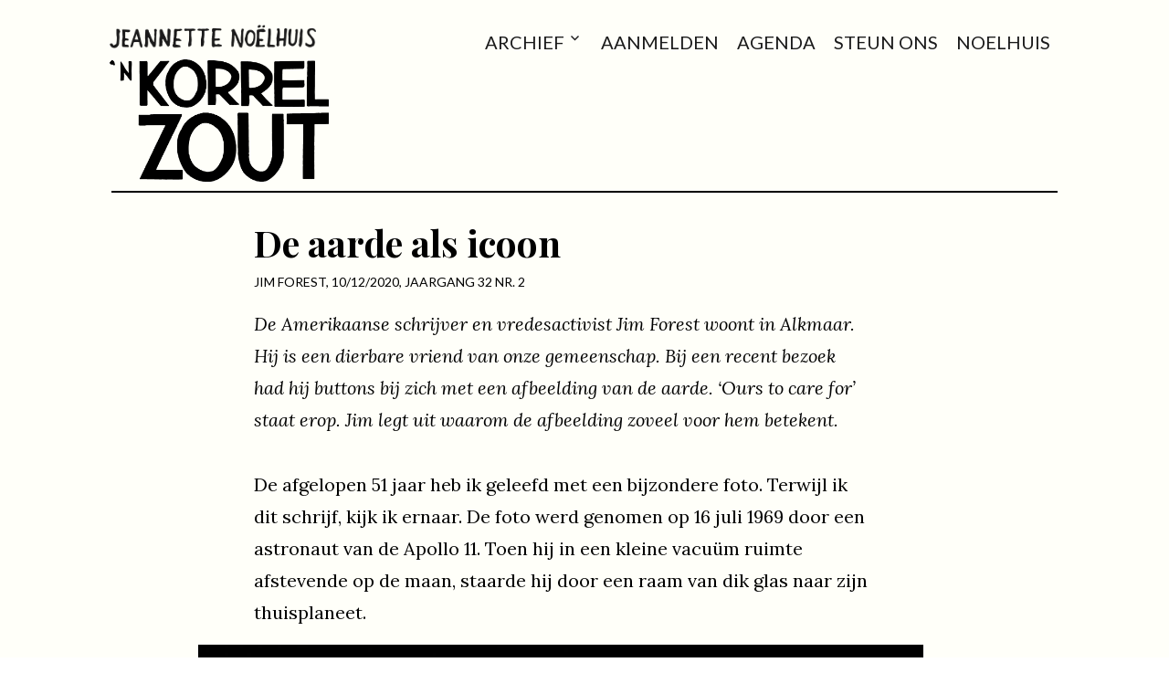

--- FILE ---
content_type: text/html; charset=UTF-8
request_url: https://korrelzout.noelhuis.nl/article/32.2/de-aarde-als-icoon/
body_size: 11277
content:
<!DOCTYPE html>
<html lang="nl-NL" class="no-js">
<head>
	<meta charset="UTF-8">
	<meta name="viewport" content="width=device-width, initial-scale=1">
	<link rel="profile" href="http://gmpg.org/xfn/11">
		<script>(function(html){html.className = html.className.replace(/\bno-js\b/,'js')})(document.documentElement);</script>
<title>De aarde als icoon &#8211; Korrel Zout  | Catholic Worker Amsterdam</title>
<meta name='robots' content='max-image-preview:large' />
	<style>img:is([sizes="auto" i], [sizes^="auto," i]) { contain-intrinsic-size: 3000px 1500px }</style>
	<link rel='dns-prefetch' href='//fonts.googleapis.com' />
<link rel="alternate" type="application/rss+xml" title="Korrel Zout  | Catholic Worker Amsterdam &raquo; feed" href="https://korrelzout.noelhuis.nl/feed/" />
<link rel='stylesheet' id='wp-block-library-css' href='https://korrelzout.noelhuis.nl/wp-includes/css/dist/block-library/style.min.css?ver=6.8.3' type='text/css' media='all' />
<style id='classic-theme-styles-inline-css' type='text/css'>
/*! This file is auto-generated */
.wp-block-button__link{color:#fff;background-color:#32373c;border-radius:9999px;box-shadow:none;text-decoration:none;padding:calc(.667em + 2px) calc(1.333em + 2px);font-size:1.125em}.wp-block-file__button{background:#32373c;color:#fff;text-decoration:none}
</style>
<style id='filebird-block-filebird-gallery-style-inline-css' type='text/css'>
ul.filebird-block-filebird-gallery{margin:auto!important;padding:0!important;width:100%}ul.filebird-block-filebird-gallery.layout-grid{display:grid;grid-gap:20px;align-items:stretch;grid-template-columns:repeat(var(--columns),1fr);justify-items:stretch}ul.filebird-block-filebird-gallery.layout-grid li img{border:1px solid #ccc;box-shadow:2px 2px 6px 0 rgba(0,0,0,.3);height:100%;max-width:100%;-o-object-fit:cover;object-fit:cover;width:100%}ul.filebird-block-filebird-gallery.layout-masonry{-moz-column-count:var(--columns);-moz-column-gap:var(--space);column-gap:var(--space);-moz-column-width:var(--min-width);columns:var(--min-width) var(--columns);display:block;overflow:auto}ul.filebird-block-filebird-gallery.layout-masonry li{margin-bottom:var(--space)}ul.filebird-block-filebird-gallery li{list-style:none}ul.filebird-block-filebird-gallery li figure{height:100%;margin:0;padding:0;position:relative;width:100%}ul.filebird-block-filebird-gallery li figure figcaption{background:linear-gradient(0deg,rgba(0,0,0,.7),rgba(0,0,0,.3) 70%,transparent);bottom:0;box-sizing:border-box;color:#fff;font-size:.8em;margin:0;max-height:100%;overflow:auto;padding:3em .77em .7em;position:absolute;text-align:center;width:100%;z-index:2}ul.filebird-block-filebird-gallery li figure figcaption a{color:inherit}

</style>
<style id='global-styles-inline-css' type='text/css'>
:root{--wp--preset--aspect-ratio--square: 1;--wp--preset--aspect-ratio--4-3: 4/3;--wp--preset--aspect-ratio--3-4: 3/4;--wp--preset--aspect-ratio--3-2: 3/2;--wp--preset--aspect-ratio--2-3: 2/3;--wp--preset--aspect-ratio--16-9: 16/9;--wp--preset--aspect-ratio--9-16: 9/16;--wp--preset--color--black: #000000;--wp--preset--color--cyan-bluish-gray: #abb8c3;--wp--preset--color--white: #ffffff;--wp--preset--color--pale-pink: #f78da7;--wp--preset--color--vivid-red: #cf2e2e;--wp--preset--color--luminous-vivid-orange: #ff6900;--wp--preset--color--luminous-vivid-amber: #fcb900;--wp--preset--color--light-green-cyan: #7bdcb5;--wp--preset--color--vivid-green-cyan: #00d084;--wp--preset--color--pale-cyan-blue: #8ed1fc;--wp--preset--color--vivid-cyan-blue: #0693e3;--wp--preset--color--vivid-purple: #9b51e0;--wp--preset--gradient--vivid-cyan-blue-to-vivid-purple: linear-gradient(135deg,rgba(6,147,227,1) 0%,rgb(155,81,224) 100%);--wp--preset--gradient--light-green-cyan-to-vivid-green-cyan: linear-gradient(135deg,rgb(122,220,180) 0%,rgb(0,208,130) 100%);--wp--preset--gradient--luminous-vivid-amber-to-luminous-vivid-orange: linear-gradient(135deg,rgba(252,185,0,1) 0%,rgba(255,105,0,1) 100%);--wp--preset--gradient--luminous-vivid-orange-to-vivid-red: linear-gradient(135deg,rgba(255,105,0,1) 0%,rgb(207,46,46) 100%);--wp--preset--gradient--very-light-gray-to-cyan-bluish-gray: linear-gradient(135deg,rgb(238,238,238) 0%,rgb(169,184,195) 100%);--wp--preset--gradient--cool-to-warm-spectrum: linear-gradient(135deg,rgb(74,234,220) 0%,rgb(151,120,209) 20%,rgb(207,42,186) 40%,rgb(238,44,130) 60%,rgb(251,105,98) 80%,rgb(254,248,76) 100%);--wp--preset--gradient--blush-light-purple: linear-gradient(135deg,rgb(255,206,236) 0%,rgb(152,150,240) 100%);--wp--preset--gradient--blush-bordeaux: linear-gradient(135deg,rgb(254,205,165) 0%,rgb(254,45,45) 50%,rgb(107,0,62) 100%);--wp--preset--gradient--luminous-dusk: linear-gradient(135deg,rgb(255,203,112) 0%,rgb(199,81,192) 50%,rgb(65,88,208) 100%);--wp--preset--gradient--pale-ocean: linear-gradient(135deg,rgb(255,245,203) 0%,rgb(182,227,212) 50%,rgb(51,167,181) 100%);--wp--preset--gradient--electric-grass: linear-gradient(135deg,rgb(202,248,128) 0%,rgb(113,206,126) 100%);--wp--preset--gradient--midnight: linear-gradient(135deg,rgb(2,3,129) 0%,rgb(40,116,252) 100%);--wp--preset--font-size--small: 13px;--wp--preset--font-size--medium: 20px;--wp--preset--font-size--large: 36px;--wp--preset--font-size--x-large: 42px;--wp--preset--spacing--20: 0.44rem;--wp--preset--spacing--30: 0.67rem;--wp--preset--spacing--40: 1rem;--wp--preset--spacing--50: 1.5rem;--wp--preset--spacing--60: 2.25rem;--wp--preset--spacing--70: 3.38rem;--wp--preset--spacing--80: 5.06rem;--wp--preset--shadow--natural: 6px 6px 9px rgba(0, 0, 0, 0.2);--wp--preset--shadow--deep: 12px 12px 50px rgba(0, 0, 0, 0.4);--wp--preset--shadow--sharp: 6px 6px 0px rgba(0, 0, 0, 0.2);--wp--preset--shadow--outlined: 6px 6px 0px -3px rgba(255, 255, 255, 1), 6px 6px rgba(0, 0, 0, 1);--wp--preset--shadow--crisp: 6px 6px 0px rgba(0, 0, 0, 1);}:where(.is-layout-flex){gap: 0.5em;}:where(.is-layout-grid){gap: 0.5em;}body .is-layout-flex{display: flex;}.is-layout-flex{flex-wrap: wrap;align-items: center;}.is-layout-flex > :is(*, div){margin: 0;}body .is-layout-grid{display: grid;}.is-layout-grid > :is(*, div){margin: 0;}:where(.wp-block-columns.is-layout-flex){gap: 2em;}:where(.wp-block-columns.is-layout-grid){gap: 2em;}:where(.wp-block-post-template.is-layout-flex){gap: 1.25em;}:where(.wp-block-post-template.is-layout-grid){gap: 1.25em;}.has-black-color{color: var(--wp--preset--color--black) !important;}.has-cyan-bluish-gray-color{color: var(--wp--preset--color--cyan-bluish-gray) !important;}.has-white-color{color: var(--wp--preset--color--white) !important;}.has-pale-pink-color{color: var(--wp--preset--color--pale-pink) !important;}.has-vivid-red-color{color: var(--wp--preset--color--vivid-red) !important;}.has-luminous-vivid-orange-color{color: var(--wp--preset--color--luminous-vivid-orange) !important;}.has-luminous-vivid-amber-color{color: var(--wp--preset--color--luminous-vivid-amber) !important;}.has-light-green-cyan-color{color: var(--wp--preset--color--light-green-cyan) !important;}.has-vivid-green-cyan-color{color: var(--wp--preset--color--vivid-green-cyan) !important;}.has-pale-cyan-blue-color{color: var(--wp--preset--color--pale-cyan-blue) !important;}.has-vivid-cyan-blue-color{color: var(--wp--preset--color--vivid-cyan-blue) !important;}.has-vivid-purple-color{color: var(--wp--preset--color--vivid-purple) !important;}.has-black-background-color{background-color: var(--wp--preset--color--black) !important;}.has-cyan-bluish-gray-background-color{background-color: var(--wp--preset--color--cyan-bluish-gray) !important;}.has-white-background-color{background-color: var(--wp--preset--color--white) !important;}.has-pale-pink-background-color{background-color: var(--wp--preset--color--pale-pink) !important;}.has-vivid-red-background-color{background-color: var(--wp--preset--color--vivid-red) !important;}.has-luminous-vivid-orange-background-color{background-color: var(--wp--preset--color--luminous-vivid-orange) !important;}.has-luminous-vivid-amber-background-color{background-color: var(--wp--preset--color--luminous-vivid-amber) !important;}.has-light-green-cyan-background-color{background-color: var(--wp--preset--color--light-green-cyan) !important;}.has-vivid-green-cyan-background-color{background-color: var(--wp--preset--color--vivid-green-cyan) !important;}.has-pale-cyan-blue-background-color{background-color: var(--wp--preset--color--pale-cyan-blue) !important;}.has-vivid-cyan-blue-background-color{background-color: var(--wp--preset--color--vivid-cyan-blue) !important;}.has-vivid-purple-background-color{background-color: var(--wp--preset--color--vivid-purple) !important;}.has-black-border-color{border-color: var(--wp--preset--color--black) !important;}.has-cyan-bluish-gray-border-color{border-color: var(--wp--preset--color--cyan-bluish-gray) !important;}.has-white-border-color{border-color: var(--wp--preset--color--white) !important;}.has-pale-pink-border-color{border-color: var(--wp--preset--color--pale-pink) !important;}.has-vivid-red-border-color{border-color: var(--wp--preset--color--vivid-red) !important;}.has-luminous-vivid-orange-border-color{border-color: var(--wp--preset--color--luminous-vivid-orange) !important;}.has-luminous-vivid-amber-border-color{border-color: var(--wp--preset--color--luminous-vivid-amber) !important;}.has-light-green-cyan-border-color{border-color: var(--wp--preset--color--light-green-cyan) !important;}.has-vivid-green-cyan-border-color{border-color: var(--wp--preset--color--vivid-green-cyan) !important;}.has-pale-cyan-blue-border-color{border-color: var(--wp--preset--color--pale-cyan-blue) !important;}.has-vivid-cyan-blue-border-color{border-color: var(--wp--preset--color--vivid-cyan-blue) !important;}.has-vivid-purple-border-color{border-color: var(--wp--preset--color--vivid-purple) !important;}.has-vivid-cyan-blue-to-vivid-purple-gradient-background{background: var(--wp--preset--gradient--vivid-cyan-blue-to-vivid-purple) !important;}.has-light-green-cyan-to-vivid-green-cyan-gradient-background{background: var(--wp--preset--gradient--light-green-cyan-to-vivid-green-cyan) !important;}.has-luminous-vivid-amber-to-luminous-vivid-orange-gradient-background{background: var(--wp--preset--gradient--luminous-vivid-amber-to-luminous-vivid-orange) !important;}.has-luminous-vivid-orange-to-vivid-red-gradient-background{background: var(--wp--preset--gradient--luminous-vivid-orange-to-vivid-red) !important;}.has-very-light-gray-to-cyan-bluish-gray-gradient-background{background: var(--wp--preset--gradient--very-light-gray-to-cyan-bluish-gray) !important;}.has-cool-to-warm-spectrum-gradient-background{background: var(--wp--preset--gradient--cool-to-warm-spectrum) !important;}.has-blush-light-purple-gradient-background{background: var(--wp--preset--gradient--blush-light-purple) !important;}.has-blush-bordeaux-gradient-background{background: var(--wp--preset--gradient--blush-bordeaux) !important;}.has-luminous-dusk-gradient-background{background: var(--wp--preset--gradient--luminous-dusk) !important;}.has-pale-ocean-gradient-background{background: var(--wp--preset--gradient--pale-ocean) !important;}.has-electric-grass-gradient-background{background: var(--wp--preset--gradient--electric-grass) !important;}.has-midnight-gradient-background{background: var(--wp--preset--gradient--midnight) !important;}.has-small-font-size{font-size: var(--wp--preset--font-size--small) !important;}.has-medium-font-size{font-size: var(--wp--preset--font-size--medium) !important;}.has-large-font-size{font-size: var(--wp--preset--font-size--large) !important;}.has-x-large-font-size{font-size: var(--wp--preset--font-size--x-large) !important;}
:where(.wp-block-post-template.is-layout-flex){gap: 1.25em;}:where(.wp-block-post-template.is-layout-grid){gap: 1.25em;}
:where(.wp-block-columns.is-layout-flex){gap: 2em;}:where(.wp-block-columns.is-layout-grid){gap: 2em;}
:root :where(.wp-block-pullquote){font-size: 1.5em;line-height: 1.6;}
</style>
<link rel='stylesheet' id='contact-form-7-css' href='https://korrelzout.noelhuis.nl/wp-content/plugins/contact-form-7/includes/css/styles.css?ver=6.1.4' type='text/css' media='all' />
<link rel='stylesheet' id='cwa_newsletter-fonts-css' href='https://fonts.googleapis.com/css?family=Lora%3A400%2C700%2C400italic%2C700italic%7CPlayfair+Display%3A400%2C700%2C900%2C700italic%7CLato%3A400%2C700&#038;subset=latin%2Clatin-ext' type='text/css' media='all' />
<link rel='stylesheet' id='genericons-css' href='https://korrelzout.noelhuis.nl/wp-content/themes/newsletter/genericons/genericons.css?ver=3.4.1' type='text/css' media='all' />
<link rel='stylesheet' id='cwa_newsletter-style-css' href='https://korrelzout.noelhuis.nl/wp-content/themes/newsletter/style.css?ver=6.8.3' type='text/css' media='all' />
<style id='cwa_newsletter-style-inline-css' type='text/css'>

		/* Custom Page Background Color */
		.site {
			background-color: #fffff9;
		}

		mark,
		ins,
		button,
		button[disabled]:hover,
		button[disabled]:focus,
		input[type="button"],
		input[type="button"][disabled]:hover,
		input[type="button"][disabled]:focus,
		input[type="reset"],
		input[type="reset"][disabled]:hover,
		input[type="reset"][disabled]:focus,
		input[type="submit"],
		input[type="submit"][disabled]:hover,
		input[type="submit"][disabled]:focus,
		.menu-toggle.toggled-on,
		.menu-toggle.toggled-on:hover,
		.menu-toggle.toggled-on:focus,
		.pagination .prev,
		.pagination .next,
		.pagination .prev:hover,
		.pagination .prev:focus,
		.pagination .next:hover,
		.pagination .next:focus,
		.pagination .nav-links:before,
		.pagination .nav-links:after,
		.widget_calendar tbody a,
		.widget_calendar tbody a:hover,
		.widget_calendar tbody a:focus,
		.page-links a,
		.page-links a:hover,
		.page-links a:focus {
			color: #fffff9;
		}

		@media screen and (min-width: 56.875em) {
			.main-navigation ul ul li {
				background-color: #fffff9;
			}

			.main-navigation ul ul:after {
				border-top-color: #fffff9;
				border-bottom-color: #fffff9;
			}
		}
	
</style>
<!--[if lt IE 10]>
<link rel='stylesheet' id='cwa_newsletter-ie-css' href='https://korrelzout.noelhuis.nl/wp-content/themes/newsletter/css/ie.css?ver=20160816' type='text/css' media='all' />
<![endif]-->
<!--[if lt IE 9]>
<link rel='stylesheet' id='cwa_newsletter-ie8-css' href='https://korrelzout.noelhuis.nl/wp-content/themes/newsletter/css/ie8.css?ver=20160816' type='text/css' media='all' />
<![endif]-->
<!--[if lt IE 8]>
<link rel='stylesheet' id='cwa_newsletter-ie7-css' href='https://korrelzout.noelhuis.nl/wp-content/themes/newsletter/css/ie7.css?ver=20160816' type='text/css' media='all' />
<![endif]-->
<!--[if lt IE 9]>
<script type="text/javascript" src="https://korrelzout.noelhuis.nl/wp-content/themes/newsletter/js/html5.js?ver=3.7.3" id="cwa_newsletter-html5-js"></script>
<![endif]-->
<script type="text/javascript" src="https://korrelzout.noelhuis.nl/wp-includes/js/jquery/jquery.min.js?ver=3.7.1" id="jquery-core-js"></script>
<script type="text/javascript" src="https://korrelzout.noelhuis.nl/wp-includes/js/jquery/jquery-migrate.min.js?ver=3.4.1" id="jquery-migrate-js"></script>
<link rel="https://api.w.org/" href="https://korrelzout.noelhuis.nl/wp-json/" /><link rel="EditURI" type="application/rsd+xml" title="RSD" href="https://korrelzout.noelhuis.nl/xmlrpc.php?rsd" />
<meta name="generator" content="WordPress 6.8.3" />
<link rel="canonical" href="https://korrelzout.noelhuis.nl/article/32.2/de-aarde-als-icoon/" />
<link rel='shortlink' href='https://korrelzout.noelhuis.nl/?p=1020' />
<link rel="alternate" title="oEmbed (JSON)" type="application/json+oembed" href="https://korrelzout.noelhuis.nl/wp-json/oembed/1.0/embed?url=https%3A%2F%2Fkorrelzout.noelhuis.nl%2Farticle%2F32.2%2Fde-aarde-als-icoon%2F" />
<link rel="alternate" title="oEmbed (XML)" type="text/xml+oembed" href="https://korrelzout.noelhuis.nl/wp-json/oembed/1.0/embed?url=https%3A%2F%2Fkorrelzout.noelhuis.nl%2Farticle%2F32.2%2Fde-aarde-als-icoon%2F&#038;format=xml" />
<!-- Analytics by WP Statistics - https://wp-statistics.com -->
	<style type="text/css" id="cwa_newsletter-header-css">
		.site-branding {
			margin: 0 auto 0 0;
		}

		.site-branding .site-title,
		.site-description {
			clip: rect(1px, 1px, 1px, 1px);
			position: absolute;
		}
	</style>
	<link rel="icon" href="https://korrelzout.noelhuis.nl/wp-content/uploads/2025/09/cropped-visit-man-bw-200x200.png" sizes="32x32" />
<link rel="icon" href="https://korrelzout.noelhuis.nl/wp-content/uploads/2025/09/cropped-visit-man-bw-200x200.png" sizes="192x192" />
<link rel="apple-touch-icon" href="https://korrelzout.noelhuis.nl/wp-content/uploads/2025/09/cropped-visit-man-bw-200x200.png" />
<meta name="msapplication-TileImage" content="https://korrelzout.noelhuis.nl/wp-content/uploads/2025/09/cropped-visit-man-bw-300x300.png" />
		<style type="text/css" id="wp-custom-css">
			.site {
    background-color: #FFFFF9;
}

.entry-content h3, .entry-summary h3, .comment-content h3, .textwidget h3 {
    color: #516028;
		margin: 0px 0px 15px 0px;
		padding-top: 20px;
}

.site-inner {
		max-width: none;
}

.site-header {
        padding: 1% 7%;
    }

.site-branding {
		overflow: visible;
    margin-left: 0%;
    max-width: 100%;
    min-width: 0;
		margin-bottom: 0.5em;
    overflow: hidden;
}

	.site-branding img:hover{
		opacity: 75%;
	}

.single-newsletter .site-main > article.type-newsletter > header {
    text-align: center;
    margin-bottom: 2em;
    padding-top:1em;
    border-bottom: 1px solid #ccc;
}

.site-main {
    border-top: 2px solid #000;
		border-bottom: 0px solid #000;
}	
.single-newsletter .site-main > article.type-newsletter > header {
    border-bottom: 2px solid #000;
}
.site-footer {
		background-color: #EEEEE9;
    border-top: 0px solid #000;
		padding-top: 1em;
}

.site-footer .social-navigation {
		margin-bottom: 1.0em;
}

.site-footer .site-branding {
		margin-bottom: 2em;
}

.site-sister {
		max-width: 171px;
		margin-bottom: 0.3em;
		opacity: 90%;
}

.single-newsletter article.type-newsletter_article:after {
    border-bottom: 2px solid #003D00;
}

@media screen and (min-width: 44.375em) {
	.site-header {
        padding: 0.4em 2.2em;
    }

		.site-header-menu {
        margin: 0;
    }
		.site-sister {
				max-width: 200px;
        margin-bottom: 0.5em;
    }
}

@media screen and (min-width: 56.875em) {
	  .site-header {
        padding: 1em 9.4% 0;
    }
		.wp-custom-logo .site-header-main{
		        align-items: self-start;
		}
	
		.main-navigation {
        margin: 0 0 0 14px;
		}
		.main-navigation a {
        padding: 0.65625em 10px;
		}
	    .site-content {
        padding: 0 9.5455%;
    }
		.entry-header, .entry-content, .entry-summary, .entry-footer, .comments-area, .image-navigation, .post-navigation, .pagination, .page-content, .content-bottom-widgets {
				margin-right: 20%;
				margin-left: 15%;
				max-width: 850px;
    }
		.wp-caption.alignleft {
        margin-left: -9%;
				max-width: 118%;
    }
		.site-footer {
				align-items: self-start;
				padding: 1.0em 9.5455% 1.5em;
		}
}

@media screen and (min-width: 61.5625em) {
    .site-header {
        padding: 1em 9.4% 0;
    }
	.site-branding {
				align-items: center;
	}
		.site-sister {
				max-width: 94%;
	}
}
		</style>
		</head>

<body class="wp-singular newsletter_article-template-default single single-newsletter_article postid-1020 wp-custom-logo wp-theme-newsletter">
<div id="page" class="site">
	<div class="site-inner">
		<a class="skip-link screen-reader-text" href="#content">Skip to content</a>

		<header id="masthead" class="site-header" role="banner">
			<div class="site-header-main">
				<div class="site-branding">
					<div class="site-sister">
					<a href="https://noelhuis.nl" target="_blank" rel=" noreferrer noopener"><img width="240" src="https://korrelzout.noelhuis.nl/wp-content/uploads/2025/10/jeannette-noelhuis-logo.png" /></a>
					</div><!-- .site-sister -->
					<a href="https://korrelzout.noelhuis.nl/" class="custom-logo-link" rel="home"><img width="866" height="485" src="https://korrelzout.noelhuis.nl/wp-content/uploads/2018/12/KZ_logo_Korrel-Zout.png" class="custom-logo" alt="Korrel Zout  | Catholic Worker Amsterdam" decoding="async" fetchpriority="high" srcset="https://korrelzout.noelhuis.nl/wp-content/uploads/2018/12/KZ_logo_Korrel-Zout.png 866w, https://korrelzout.noelhuis.nl/wp-content/uploads/2018/12/KZ_logo_Korrel-Zout-300x168.png 300w, https://korrelzout.noelhuis.nl/wp-content/uploads/2018/12/KZ_logo_Korrel-Zout-768x430.png 768w, https://korrelzout.noelhuis.nl/wp-content/uploads/2018/12/KZ_logo_Korrel-Zout-600x336.png 600w" sizes="(max-width: 866px) 100vw, 866px" /></a>
											<p class="site-title"><a href="https://korrelzout.noelhuis.nl/" rel="home">Korrel Zout  | Catholic Worker Amsterdam</a></p>
											<p class="site-description">Jeannette Noëlhuis</p>
									</div><!-- .site-branding -->

									<button id="menu-toggle" class="menu-toggle">Menu</button>

					<div id="site-header-menu" class="site-header-menu">
													<nav id="site-navigation" class="main-navigation" role="navigation" aria-label="Primary Menu">
								<div class="menu-header-container"><ul id="menu-header" class="primary-menu"><li id="menu-item-45" class="menu-item menu-item-type-post_type_archive menu-item-object-newsletter menu-item-has-children menu-item-45"><a href="https://korrelzout.noelhuis.nl/archive/">Archief</a>
<ul class="sub-menu">
	<li id="menu-item-571" class="menu-item menu-item-type-custom menu-item-object-custom menu-item-571"><a href="/archive/">Jaargangen</a></li>
	<li id="menu-item-570" class="menu-item menu-item-type-custom menu-item-object-custom menu-item-570"><a href="/dossiers/">Dossiers</a></li>
</ul>
</li>
<li id="menu-item-607" class="menu-item menu-item-type-post_type menu-item-object-page menu-item-607"><a href="https://korrelzout.noelhuis.nl/aanmelden-nieuwsbrief/">Aanmelden</a></li>
<li id="menu-item-201" class="menu-item menu-item-type-post_type menu-item-object-page menu-item-201"><a href="https://korrelzout.noelhuis.nl/agenda/">Agenda</a></li>
<li id="menu-item-569" class="menu-item menu-item-type-post_type menu-item-object-page menu-item-569"><a href="https://korrelzout.noelhuis.nl/bedelnap/">Steun ons</a></li>
<li id="menu-item-72" class="menu-item menu-item-type-post_type menu-item-object-page menu-item-72"><a href="https://korrelzout.noelhuis.nl/colofon/">Noelhuis</a></li>
</ul></div>							</nav><!-- .main-navigation -->
						
													<nav id="social-navigation" class="social-navigation" role="navigation" aria-label="Social Links Menu">
								<div class="menu-social-links-container"><ul id="menu-social-links" class="social-links-menu"><li id="menu-item-46" class="menu-item menu-item-type-custom menu-item-object-custom menu-item-46"><a href="https://facebook.com/noelhuis"><span class="screen-reader-text">Facebook</span></a></li>
<li id="menu-item-2571" class="menu-item menu-item-type-custom menu-item-object-custom menu-item-2571"><a href="https://www.instagram.com/jeannette_noelhuis"><span class="screen-reader-text">Instagram</span></a></li>
</ul></div>							</nav><!-- .social-navigation -->
											</div><!-- .site-header-menu -->
							</div><!-- .site-header-main -->

					</header><!-- .site-header -->

		<div id="content" class="site-content">

<div id="primary" class="content-area">
	<main id="main" class="site-main" role="main">
		
<article id="post-1020" class="post-1020 newsletter_article type-newsletter_article status-publish has-post-thumbnail hentry category-faith">

	
	<header class="entry-header">
		<h1 class="entry-title">De aarde als icoon</h1>		<div class="entry-meta">
			Jim Forest, 10/12/2020, <a href="https://korrelzout.noelhuis.nl/archive/32.2/">Jaargang 32 nr. 2</a>		</div>
	</header><!-- .entry-header -->

				<div class="entry-summary">
				<p>De Amerikaanse schrijver en vredesactivist Jim Forest woont in Alkmaar. Hij is een dierbare vriend van onze gemeenschap. Bij een recent bezoek had hij buttons bij zich met een afbeelding van de aarde. ‘Ours to care for’ staat erop. Jim legt uit waarom de afbeelding zoveel voor hem betekent.</p>
			</div><!-- .entry-summary -->
		
	<div class="entry-content">
		<p><span style="font-weight: 400;">De afgelopen 51 jaar heb ik geleefd met een bijzondere foto. Terwijl ik dit schrijf, kijk ik ernaar. De foto werd genomen op 16 juli 1969 door een astronaut van de Apollo 11. Toen hij in een kleine vacuüm ruimte afstevende op de maan, staarde hij door een raam van dik glas naar zijn thuisplaneet.  </span></p>
<p><img decoding="async" class="size-full wp-image-1064 alignnone" src="https://korrelzout.noelhuis.nl/wp-content/uploads/2020/12/Nasa-apollo-11-whole-earth-original-as11-36-5355_orig-16-July-1969-cropped-e1606948370360.jpg" alt="" width="2115" height="1475" srcset="https://korrelzout.noelhuis.nl/wp-content/uploads/2020/12/Nasa-apollo-11-whole-earth-original-as11-36-5355_orig-16-July-1969-cropped-e1606948370360.jpg 2115w, https://korrelzout.noelhuis.nl/wp-content/uploads/2020/12/Nasa-apollo-11-whole-earth-original-as11-36-5355_orig-16-July-1969-cropped-e1606948370360-300x209.jpg 300w, https://korrelzout.noelhuis.nl/wp-content/uploads/2020/12/Nasa-apollo-11-whole-earth-original-as11-36-5355_orig-16-July-1969-cropped-e1606948370360-1024x714.jpg 1024w, https://korrelzout.noelhuis.nl/wp-content/uploads/2020/12/Nasa-apollo-11-whole-earth-original-as11-36-5355_orig-16-July-1969-cropped-e1606948370360-768x536.jpg 768w, https://korrelzout.noelhuis.nl/wp-content/uploads/2020/12/Nasa-apollo-11-whole-earth-original-as11-36-5355_orig-16-July-1969-cropped-e1606948370360-1536x1071.jpg 1536w, https://korrelzout.noelhuis.nl/wp-content/uploads/2020/12/Nasa-apollo-11-whole-earth-original-as11-36-5355_orig-16-July-1969-cropped-e1606948370360-2048x1428.jpg 2048w, https://korrelzout.noelhuis.nl/wp-content/uploads/2020/12/Nasa-apollo-11-whole-earth-original-as11-36-5355_orig-16-July-1969-cropped-e1606948370360-1200x837.jpg 1200w, https://korrelzout.noelhuis.nl/wp-content/uploads/2020/12/Nasa-apollo-11-whole-earth-original-as11-36-5355_orig-16-July-1969-cropped-e1606948370360-600x418.jpg 600w" sizes="(max-width: 2115px) 100vw, 2115px" /></p>
<h3><b>Veertien tralies</b></h3>
<p><span style="font-weight: 400;">Vier dagen later zagen miljoenen mensen live op televisie hoe de missie de maan had bereikt. Zelf had ik geen tv. Met een primitieve koptelefoon luisterde ik naar de landing, vanuit mijn veertien tralies brede cel van een zwaarbewaakte gevangenis in centraal Wisconsin. </span></p>
<p><span style="font-weight: 400;">Ik was daar meer uit vrije wil dan door pech beland. Ik had deelgenomen aan een protestactie tegen de Vietnamoorlog, en was een van de veertien mensen die militaire oproepkaarten van het gemeentehuis in Milwaukee hadden verbrand. De gevangenis was mijn tijdelijk thuis geworden. Ik was nog maar in de eerste weken van mijn twee jaar durende straf – uiteindelijk zouden het maar dertien maanden worden, gezien mijn &#8216;goede gedrag.&#8217;</span><span style="font-weight: 400;"><br />
</span><span style="font-weight: 400;">Mijn nieuwe adres was het soort grimmige gevangenis dat je ziet in klassieke Amerikaanse misdaadfilms uit de jaren 1930 en 40: lagen cellen op elkaar gestapeld, te bereiken via stalen trappenhuizen en smalle loopbruggen, een plek die er zelfs op een kleurenfoto nog zwart-wit uitziet.</span></p>
<p><span style="font-weight: 400;">Misschien was het zelfs wel spannender om naar de maanlanding te luisteren dan om de gebeurtenis op de televisie te zien. Het voordeel van radio is dat het je terugwerpt op je eigen rijke verbeelding voor alle visuele effecten. Het was fenomenaal om je voor stellen hoe mensen de windstille zee van ruimte overstaken, om vervolgens te landen, te staan – en uiteindelijk te lopen – op de dorre grijze oppervlakte van de maan. </span></p>
<h3><b>Post van NASA</b></h3>
<p><img decoding="async" class="wp-image-1066 alignright" src="https://korrelzout.noelhuis.nl/wp-content/uploads/2020/12/cel-interieur-scaled.jpg" alt="" width="399" height="496" srcset="https://korrelzout.noelhuis.nl/wp-content/uploads/2020/12/cel-interieur-scaled.jpg 2058w, https://korrelzout.noelhuis.nl/wp-content/uploads/2020/12/cel-interieur-241x300.jpg 241w, https://korrelzout.noelhuis.nl/wp-content/uploads/2020/12/cel-interieur-823x1024.jpg 823w, https://korrelzout.noelhuis.nl/wp-content/uploads/2020/12/cel-interieur-768x955.jpg 768w, https://korrelzout.noelhuis.nl/wp-content/uploads/2020/12/cel-interieur-1235x1536.jpg 1235w, https://korrelzout.noelhuis.nl/wp-content/uploads/2020/12/cel-interieur-1646x2048.jpg 1646w, https://korrelzout.noelhuis.nl/wp-content/uploads/2020/12/cel-interieur-1200x1493.jpg 1200w, https://korrelzout.noelhuis.nl/wp-content/uploads/2020/12/cel-interieur-600x746.jpg 600w" sizes="(max-width: 399px) 100vw, 399px" /></p>
<p><span style="font-weight: 400;">In de dagen die volgden op de veilige terugkeer van de Apollo 11, kwamen verschillende kranten en tijdschriften mijn kant op. Ik knipte een aantal foto’s die door de astronauten tijdens hun reis gemaakt werden uit, en gebruikte ze als boekenleggers. Maar de grootste verrassing moest nog komen.</span></p>
<p><span style="font-weight: 400;">Niet veel dagen na de terugkeer van de Apollo 11, kreeg ik van een gevangene die in de postkamer werkte een briefje in mijn handen, waarop stond dat ik een pakketje had ontvangen van NASA – het agentschap dat verantwoordelijk is voor het Amerikaanse ruimtevaartprogramma! Er was alleen een probleem. NASA stond niet op de lijst van mensen met wie ik mocht corresponderen. Ik kreeg twee keuzes: a) de post retour sturen naar de afzender; of b) toestemming verlenen de post te vernietigen.</span></p>
<p><span style="font-weight: 400;">Ik weigerde beide opties, en stuurde een brief naar de gevangenisdirecteur met de vraag of er een uitzondering op de regels gemaakt kon worden, waardoor ik de post toch kon ontvangen. Ik had geen idee wat er in die envelop zat. </span></p>
<p><span style="font-weight: 400;">Een dag of twee later was de directeur gezwicht. Een verrassend dik pakket werd afgeleverd bij mijn cel. Het logo van NASA was afgedrukt in de linkerbovenhoek. Toen ik de envelop heel voorzichtig openmaakte, trof ik onder een verpakking van wit papier en tussen twee velletjes karton een dik Kodakvel aan. Daarop stond in negatief een foto van de Aarde afgedrukt, gemaakt door een van de astronauten.  </span></p>
<p><span style="font-weight: 400;">De afbeelding was overweldigend. Daar zweefde onze ronde wereld, met alles erop en eraan, op magische wijze in een oneindige donkere afgrond. In het midden lag de blauwe Middellandse Zee, onderaan de oranje-groene massa van Afrika, en bovenaan een lichtgroen Italië en Spanje. Aan de rechterkant had het oprukkende duister van de nacht India aan het zicht onttrokken, terwijl andere landen verborgen waren onder een sluier van enorme wolkenwervels. Sprakeloos staarde ik naar de grasgroene kleur van de Nijldelta. </span></p>
<p><span style="font-weight: 400;">Tijdens de rest van mijn verblijf in de gevangenis stond de foto op de kleine tafel, het meubelstuk waarvan iedere gedetineerde er een in zijn cel mocht hebben. </span></p>
<h3><b>Blauw-witte planeet</b></h3>
<p><span style="font-weight: 400;">Hoe was deze opmerkelijke foto bij mij terechtgekomen? Omdat er geen brief bij zat, kon ik daar alleen naar gissen. Onze rechtszaak had behoorlijk wat aandacht in de pers gekregen, en er was zelfs een aantal artikelen in </span><i><span style="font-weight: 400;">The New York Times </span></i><span style="font-weight: 400;">aan gewijd. Misschien had ik iets in de rechtszaal gezegd over onze planeet die geen grenzen kent, en had een journalist dat geciteerd. Het zou kunnen dat dit gelezen was door een van de astronauten voordat de Apollo 11 gelanceerd werd, en dat de woorden in zijn geheugen nagalmden tijdens zijn reis naar de maan. Als dat zo was, dan kon ik hieruit afleiden dat het sturen van </span><span style="font-weight: 400;">deze foto</span><span style="font-weight: 400;"> zijn manier was om te zeggen: “Wat jij je voorstelde, dat heb ik gezien.”</span></p>
<p><span style="font-weight: 400;">Als ik gelijk had, en de afzender inderdaad een van de drie astronauten was, dan was de gever dus een medewerker van de United States Air Force. En dat terwijl ik een anti-oorlogsdemonstrant was, opgesloten in een kleine cel in het midden van Amerika. Hoe goed voelde het, te weten dat er een band was tussen ons twee.</span></p>
<p><span style="font-weight: 400;">Maar wie van de astronauten kon het zijn geweest? Het zou goed kunnen dat het de Apollo 11-astronaut Michael Collins was, gezien de verklaring die deze man schreef: “Ik geloof werkelijk, dat als de politieke leiders van deze wereld hun planeet konden zien op een afstand van 100.000 mijl, hun denkbeelden fundamenteel zouden veranderen. Die zogenaamd allesbepalende grenzen zouden onzichtbaar zijn, onze luidruchtige argumenten zouden zijn verstomd. Die kleine aardbol zou blijven draaien, en op serene wijze onze indelingen negeren. Ze toont ons een eensgezind geheel, dat schreeuwt om een eensgezind begrip, om een gelijkwaardige behandeling. De Aarde moet worden zoals ze zich toont: blauw en wit, niet kapitalistisch of communistisch; blauw en wit, niet rijk of arm; blauw en wit, niet jaloers of benijd. [</span><i><span style="font-weight: 400;">Carrying the Fire: An Astronaut’s Journeys, </span></i><span style="font-weight: 400;">Farrar, Straus and Giroux, 1974]</span></p>
<h3><b>Een fragiel thuis</b></h3>
<p><span style="font-weight: 400;">Terwijl de weken en maanden verstreken, begon deze meeslepende foto zich steeds meer te openbaren als icoon, als afbeelding van het heilige. In haar diepe verstilling, werd de foto een richtpunt van gebed, een object van contemplatie – deze planeet zonder grenzen, waarvan alle bewoners door God geliefd zijn; een planeet aan ons gegeven om te delen en te koesteren, lief te hebben en te beschermen; een fragiel thuis in een uitdijend universum dat al ons meten en kennen te boven gaat. </span></p>
<p><span style="font-weight: 400;">In welk land we ook wonen, ons nationaal adres is slechts een huisnummer aan een en dezelfde straat. We leven allemaal op deze wonderbaarlijke stip van blauw, wit, groen en oranje, omgeven met het dunne laagje lucht dat het leven mogelijk maakt. Ons thuis.</span></p>
<p><span style="font-weight: 400;">De apostel Paulus schreef dat wij als christenen geen Joden of Grieken zijn. Deze tekst vraagt om uitbreiding. We zijn ook niet Amerikaans of Russisch, Indiaas of Oekraïens, Koreaans of Saudisch, Nederlands of Duits, zwart of wit. We zijn één mensheid voor wie Christus, in de grootsheid van Gods genade, vlees werd, leefde, stierf en opstond uit de dood. Hij droeg ons op God en naaste lief te hebben. Ja, zelfs die naaste voor wie we bang zijn.  </span></p>
<p><span style="font-weight: 400;">Ik heb een klein voorstel: draag zo’n foto van de Aarde met je mee. Zet er een op je telefoon. Draag haar als button. Maak een afdruk van de foto, laat haar lamineren, en zet haar neer op een plek vanaf waar ze je zo nu en dan tot stilstand brengt. Laat haar een plek van gebed zijn.</span></p>
	</div><!-- .entry-content -->

	<footer class="entry-footer">
					</footer><!-- .entry-footer -->
</article><!-- #post-## -->

	</main><!-- .site-main -->

	
</div><!-- .content-area -->


		</div><!-- .site-content -->

		<footer id="colophon" class="site-footer" role="contentinfo">			
				<div class="site-branding">
					<div class="site-sister">
					<a href="https://noelhuis.nl" target="_blank" rel=" noreferrer noopener"><img width="240" src="https://korrelzout.noelhuis.nl/wp-content/uploads/2025/10/jeannette-noelhuis-logo.png" /></a>
			</div><!-- .site-sister -->
					<a href="https://korrelzout.noelhuis.nl/" class="custom-logo-link" rel="home"><img width="866" height="485" src="https://korrelzout.noelhuis.nl/wp-content/uploads/2018/12/KZ_logo_Korrel-Zout.png" class="custom-logo" alt="" decoding="async" fetchpriority="high" srcset="https://korrelzout.noelhuis.nl/wp-content/uploads/2018/12/KZ_logo_Korrel-Zout.png 866w, https://korrelzout.noelhuis.nl/wp-content/uploads/2018/12/KZ_logo_Korrel-Zout-300x168.png 300w, https://korrelzout.noelhuis.nl/wp-content/uploads/2018/12/KZ_logo_Korrel-Zout-768x430.png 768w, https://korrelzout.noelhuis.nl/wp-content/uploads/2018/12/KZ_logo_Korrel-Zout-600x336.png 600w" sizes="(max-width: 866px) 100vw, 866px"></a>
				</div><!-- .site-branding -->
										<nav class="social-navigation" role="navigation" aria-label="Footer Social Links Menu">
					<div class="menu-social-links-container"><ul id="menu-social-links-1" class="social-links-menu"><li class="menu-item menu-item-type-custom menu-item-object-custom menu-item-46"><a href="https://facebook.com/noelhuis"><span class="screen-reader-text">Facebook</span></a></li>
<li class="menu-item menu-item-type-custom menu-item-object-custom menu-item-2571"><a href="https://www.instagram.com/jeannette_noelhuis"><span class="screen-reader-text">Instagram</span></a></li>
</ul></div>				</nav><!-- .social-navigation -->
							<div class="footer-contact">
				<p>020-6998996<br>noelhuis@antenna.nl<br>Dantestraat 202<br>1102 ZR Amsterdam<br>IBAN NL10 TRIO 0379 2032 ‍19</p>
				</div>
				<!-- .footer-contact -->
		</footer><!-- .site-footer -->
	</div><!-- .site-inner -->
</div><!-- .site -->

<script type="speculationrules">
{"prefetch":[{"source":"document","where":{"and":[{"href_matches":"\/*"},{"not":{"href_matches":["\/wp-*.php","\/wp-admin\/*","\/wp-content\/uploads\/*","\/wp-content\/*","\/wp-content\/plugins\/*","\/wp-content\/themes\/newsletter\/*","\/*\\?(.+)"]}},{"not":{"selector_matches":"a[rel~=\"nofollow\"]"}},{"not":{"selector_matches":".no-prefetch, .no-prefetch a"}}]},"eagerness":"conservative"}]}
</script>
<script type="text/javascript" src="https://korrelzout.noelhuis.nl/wp-includes/js/dist/hooks.min.js?ver=4d63a3d491d11ffd8ac6" id="wp-hooks-js"></script>
<script type="text/javascript" src="https://korrelzout.noelhuis.nl/wp-includes/js/dist/i18n.min.js?ver=5e580eb46a90c2b997e6" id="wp-i18n-js"></script>
<script type="text/javascript" id="wp-i18n-js-after">
/* <![CDATA[ */
wp.i18n.setLocaleData( { 'text direction\u0004ltr': [ 'ltr' ] } );
/* ]]> */
</script>
<script type="text/javascript" src="https://korrelzout.noelhuis.nl/wp-content/plugins/contact-form-7/includes/swv/js/index.js?ver=6.1.4" id="swv-js"></script>
<script type="text/javascript" id="contact-form-7-js-translations">
/* <![CDATA[ */
( function( domain, translations ) {
	var localeData = translations.locale_data[ domain ] || translations.locale_data.messages;
	localeData[""].domain = domain;
	wp.i18n.setLocaleData( localeData, domain );
} )( "contact-form-7", {"translation-revision-date":"2025-11-30 09:13:36+0000","generator":"GlotPress\/4.0.3","domain":"messages","locale_data":{"messages":{"":{"domain":"messages","plural-forms":"nplurals=2; plural=n != 1;","lang":"nl"},"This contact form is placed in the wrong place.":["Dit contactformulier staat op de verkeerde plek."],"Error:":["Fout:"]}},"comment":{"reference":"includes\/js\/index.js"}} );
/* ]]> */
</script>
<script type="text/javascript" id="contact-form-7-js-before">
/* <![CDATA[ */
var wpcf7 = {
    "api": {
        "root": "https:\/\/korrelzout.noelhuis.nl\/wp-json\/",
        "namespace": "contact-form-7\/v1"
    }
};
/* ]]> */
</script>
<script type="text/javascript" src="https://korrelzout.noelhuis.nl/wp-content/plugins/contact-form-7/includes/js/index.js?ver=6.1.4" id="contact-form-7-js"></script>
<script type="text/javascript" src="https://korrelzout.noelhuis.nl/wp-content/themes/newsletter/js/skip-link-focus-fix.js?ver=20160816" id="cwa_newsletter-skip-link-focus-fix-js"></script>
<script type="text/javascript" id="cwa_newsletter-script-js-extra">
/* <![CDATA[ */
var screenReaderText = {"expand":"expand child menu","collapse":"collapse child menu"};
/* ]]> */
</script>
<script type="text/javascript" src="https://korrelzout.noelhuis.nl/wp-content/themes/newsletter/js/functions.js?ver=20180710" id="cwa_newsletter-script-js"></script>
<script type="text/javascript" id="wp-statistics-tracker-js-extra">
/* <![CDATA[ */
var WP_Statistics_Tracker_Object = {"requestUrl":"https:\/\/korrelzout.noelhuis.nl","ajaxUrl":"https:\/\/korrelzout.noelhuis.nl\/wp-admin\/admin-ajax.php","hitParams":{"wp_statistics_hit":1,"source_type":"post_type_newsletter_article","source_id":1020,"search_query":"","signature":"7f76aac9c590b997f346d0c06a6bc7a1","action":"wp_statistics_hit_record"},"option":{"dntEnabled":"","bypassAdBlockers":"1","consentIntegration":{"name":null,"status":[]},"isPreview":false,"userOnline":false,"trackAnonymously":false,"isWpConsentApiActive":false,"consentLevel":"functional"},"isLegacyEventLoaded":"","customEventAjaxUrl":"https:\/\/korrelzout.noelhuis.nl\/wp-admin\/admin-ajax.php?action=wp_statistics_custom_event&nonce=b96e58224a","onlineParams":{"wp_statistics_hit":1,"source_type":"post_type_newsletter_article","source_id":1020,"search_query":"","signature":"7f76aac9c590b997f346d0c06a6bc7a1","action":"wp_statistics_online_check"},"jsCheckTime":"60000"};
/* ]]> */
</script>
<script type="text/javascript" src="https://korrelzout.noelhuis.nl/?adc209=6a8c922c5c.js&amp;ver=14.16" id="wp-statistics-tracker-js"></script>
</body>
</html>
